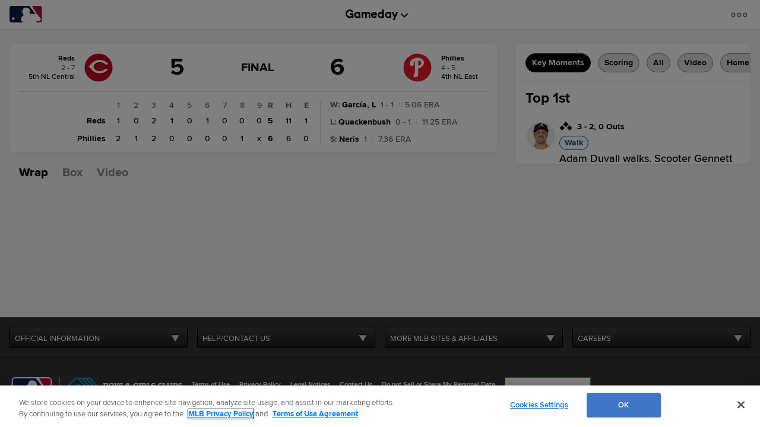

--- FILE ---
content_type: text/html; charset=utf-8
request_url: https://www.google.com/recaptcha/api2/aframe
body_size: 183
content:
<!DOCTYPE HTML><html><head><meta http-equiv="content-type" content="text/html; charset=UTF-8"></head><body><script nonce="1eXRwCXo_8I2uOAeaXTM8w">/** Anti-fraud and anti-abuse applications only. See google.com/recaptcha */ try{var clients={'sodar':'https://pagead2.googlesyndication.com/pagead/sodar?'};window.addEventListener("message",function(a){try{if(a.source===window.parent){var b=JSON.parse(a.data);var c=clients[b['id']];if(c){var d=document.createElement('img');d.src=c+b['params']+'&rc='+(localStorage.getItem("rc::a")?sessionStorage.getItem("rc::b"):"");window.document.body.appendChild(d);sessionStorage.setItem("rc::e",parseInt(sessionStorage.getItem("rc::e")||0)+1);localStorage.setItem("rc::h",'1769229746283');}}}catch(b){}});window.parent.postMessage("_grecaptcha_ready", "*");}catch(b){}</script></body></html>

--- FILE ---
content_type: application/x-javascript;charset=utf-8
request_url: https://ans.mlb.com/id?d_visid_ver=3.0.0&d_fieldgroup=A&mcorgid=A65F776A5245B01B0A490D44%40AdobeOrg&mid=92021628199433614478230554386301374958&ts=1769229729783
body_size: -41
content:
{"mid":"92021628199433614478230554386301374958"}

--- FILE ---
content_type: text/javascript; charset=utf-8
request_url: https://app.link/_r?sdk=web2.86.5&branch_key=key_live_bkvscqeDusZjTIJsWaQp9blcusf4W75N&callback=branch_callback__0
body_size: 74
content:
/**/ typeof branch_callback__0 === 'function' && branch_callback__0("1543468264211245696");